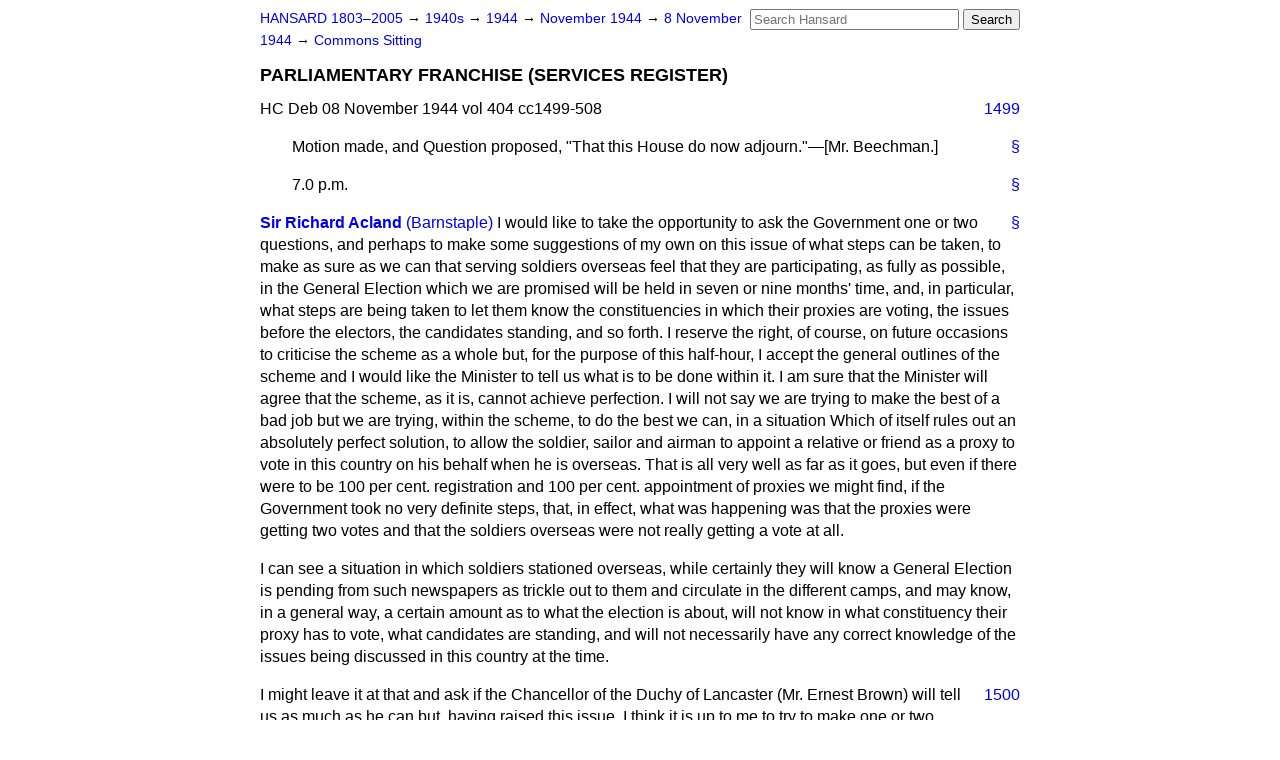

--- FILE ---
content_type: text/html
request_url: https://api.parliament.uk/historic-hansard/commons/1944/nov/08/parliamentary-franchise-services-register
body_size: 10678
content:
<!doctype html>
<html lang='en-GB'>
  <head>
    <meta charset='utf-8' />
    <title>PARLIAMENTARY FRANCHISE (SERVICES REGISTER) (Hansard, 8 November 1944)</title>
    <meta author='UK Parliament' />
    <meta content='51ff727eff55314a' name='y_key' />
    <link href='https://www.parliament.uk/site-information/copyright/' rel='copyright' />
    <meta content='Hansard, House of Commons, House of Lords, Parliament, UK, House of Commons sitting' name='keywords' />
    <meta content='PARLIAMENTARY FRANCHISE (SERVICES REGISTER) (Hansard, 8 November 1944)' name='description' />
    <link href="../../../../stylesheets/screen.css" media="screen" rel="stylesheet" title="Default" type="text/css" />
    <link href="../../../../stylesheets/print.css" media="print" rel="stylesheet" type="text/css" />
  <script type="text/javascript">
  var appInsights=window.appInsights||function(a){
    function b(a){c[a]=function(){var b=arguments;c.queue.push(function(){c[a].apply(c,b)})}}var c={config:a},d=document,e=window;setTimeout(function(){var b=d.createElement("script");b.src=a.url||"https://az416426.vo.msecnd.net/scripts/a/ai.0.js",d.getElementsByTagName("script")[0].parentNode.appendChild(b)});try{c.cookie=d.cookie}catch(a){}c.queue=[];for(var f=["Event","Exception","Metric","PageView","Trace","Dependency"];f.length;)b("track"+f.pop());if(b("setAuthenticatedUserContext"),b("clearAuthenticatedUserContext"),b("startTrackEvent"),b("stopTrackEvent"),b("startTrackPage"),b("stopTrackPage"),b("flush"),!a.disableExceptionTracking){f="onerror",b("_"+f);var g=e[f];e[f]=function(a,b,d,e,h){var i=g&&g(a,b,d,e,h);return!0!==i&&c["_"+f](a,b,d,e,h),i}}return c
    }({
        instrumentationKey:"c0960a0f-30ad-4a9a-b508-14c6a4f61179",
        cookieDomain:".parliament.uk"
    });
    
  window.appInsights=appInsights,appInsights.queue&&0===appInsights.queue.length&&appInsights.trackPageView();
</script></head>
  <body id='hansard-millbanksytems-com'>
    <div id='header'>
      <div class='search-help'><a href="../../../../search">Search Help</a></div>
            <form action='../../../../search' id='search' method='get' rel='search'>
        <input size='24' title='Access key: S' accesskey='s' name='query' id='search-query' type='search' placeholder='Search Hansard' autosave='hansard.millbanksystems.com' results='10' value='' >
        <input type='submit' value='Search' >
      </form>

      <div id='nav'>
        <a href="../../../../index.html" id="home" rel="home">HANSARD 1803&ndash;2005</a>
        &rarr;
                <a class='sitting-decade' href='../../../../sittings/1940s'>
          1940s
        </a>
         &rarr;
        <a class='sitting-year' href='../../../../sittings/1944/'>
          1944
        </a>
         &rarr;
        <a class='sitting-month' href='../../../../sittings/1944/nov/'>
          November 1944
        </a>
         &rarr;
        <a class='sitting-day' href='../../../../sittings/1944/nov/08'>
          8 November 1944
        </a>

        &rarr;
                <a href='../../../../sittings/1944/nov/08#commons' rel='directory up'>
          Commons Sitting
        </a>

      </div>
      <h1 class='title'>PARLIAMENTARY FRANCHISE (SERVICES REGISTER)</h1>
    </div>
    <div class='house-of-commons-sitting' id='content'>
      
      <cite class='section'>HC Deb 08 November 1944 vol 404 cc1499-508</cite>
      <a class='permalink column-permalink' id='column_1499' title='Col. 1499 &mdash; HC Deb 08 November 1944 vol 404 c1499' name='column_1499' href='parliamentary-franchise-services-register#column_1499' rel='bookmark'>1499</a>
      <p class='procedural' id='S5CV0404P0-05125'>
        <a class='permalink' href='parliamentary-franchise-services-register#S5CV0404P0_19441108_HOC_401' title='Link to this contribution' rel='bookmark'>&sect;</a>
        Motion made, and Question proposed, "That this House do now adjourn."&#x2014;[<span class="italic">Mr. Beechman.</span>]
      </p>
      
      <p class='procedural' id='S5CV0404P0-05126'>
        <a class='permalink' href='parliamentary-franchise-services-register#S5CV0404P0_19441108_HOC_402' title='Link to this contribution' rel='bookmark'>&sect;</a>
        7.0 p.m.
      </p>
      
      <div class='hentry member_contribution' id='S5CV0404P0-05127'>
        <a name='S5CV0404P0_19441108_HOC_403'>  </a>
        <blockquote cite='https://api.parliament.uk/historic-hansard/people/mr-richard-acland' class='contribution_text entry-content'>
          <a class='speech-permalink permalink' href='parliamentary-franchise-services-register#S5CV0404P0_19441108_HOC_403' title='Link to this speech by Mr Richard Acland' rel='bookmark'>&sect;</a>
          <cite class='member author entry-title'><a href="/historic-hansard/people/mr-richard-acland" title="Mr Richard Acland">Sir Richard Acland</a></cite>
          <span class='member_constituency'><a href="/historic-hansard/constituencies/barnstaple" title="Barnstaple">(Barnstaple)</a></span>
          <p class='first-para'>
            I would like to take the opportunity to ask the Government one or two questions, and perhaps to make some suggestions of my own on this issue of what steps can be taken, to make as sure as we can that serving soldiers overseas feel that they are participating, as fully as possible, in the General Election which we are promised will be held in seven or nine months' time, and, in particular, what steps are being taken to let them know the constituencies in which their proxies are voting, the issues before the electors, the candidates standing, and so forth. I reserve the right, of course, on future occasions to criticise the scheme as a whole but, for the purpose of this half-hour, I accept the general outlines of the scheme and I would like the Minister to tell us what is to be done within it. I am sure that the Minister will agree that the scheme, as it is, cannot achieve perfection. I will not say we are trying to make the best of a bad job but we are trying, within the scheme, to do the best we can, in a situation Which of itself rules out an absolutely perfect solution, to allow the soldier, sailor and airman to appoint a relative or friend as a proxy to vote in this country on his behalf when he is overseas. That is all very well as far as it goes, but even if there were to be 100 per cent. registration and 100 per cent. appointment of proxies we might find, if the Government took no very definite steps, that, in effect, what was happening was that the proxies were getting two votes and that the soldiers overseas were not really getting a vote at all.</p><p>
            I can see a situation in which soldiers stationed overseas, while certainly they will know a General Election is pending from such newspapers as trickle out to them and circulate in the different camps, and may know, in a general way, a certain amount as to what the election is about, will not know in what constituency their proxy has to vote, what candidates are standing, and will not necessarily have any correct knowledge of the issues being discussed in this country at the time.</p><p>
            <a class='permalink column-permalink' id='column_1500' title='Col. 1500 &mdash; HC Deb 08 November 1944 vol 404 c1500' name='column_1500' href='parliamentary-franchise-services-register#column_1500' rel='bookmark'>1500</a>
            I might leave it at that and ask if the Chancellor of the Duchy of Lancaster (Mr. Ernest Brown) will tell us as much as he can but, having raised this issue, I think it is up to me to try to make one or two suggestions. I might preface them by saying that I am only too well aware they are very inadequate and do not meet the case. I would like to feel that other people will have suggestions to make, and that the Government has bigger and better ideas. Let us take the first question. The soldier serving overseas very often will not have any idea in what constituency he lives. Of course, if a man lives in Exeter, he know his vote is in Exeter, but a man who lives in Bristol may not know in which part of Bristol his proxy has to vote. A man who lives at Ottery St. Mary may not know whether he votes in the Tiverton or the Honiton division, and so on. I suggest to the Government that it would be a wise decision now to print and send out to the various theatres where soldiers, sailors and airmen are likely to be stationed, rather detailed constituency maps of this country, because I think that is the only way of doing it. A soldier can then go to the place where these maps are to be found and can say, "My proxy lives at such a place; please tell me in which constituency I live." We might not get 100 per cent. results but, in most cases, the soldier would know in what constituency he has to vote.</p><p>
            The next thing he might want to know is what candidates are standing. That, I appreciate, is a pretty difficult question, because nomination day comes so very near to polling day&#x2014;I think there are only nine days between the two. To wait until nomination day is hopeless and, therefore, in this matter I am sure there will not be anywhere near 100 per cent. results. But I think a great deal can be done, because it seems that a reasonably long time before polling day, within a fortnight or so of the date when the General Election is initiated, a very large number of <span class="italic">bona fide</span> prospective candidates will be in the field. Their names will be announced, and it will be possible, within a fortnight of the initiation of the election, to telegraph, to the places where members of the Forces are stationed, a list of the candidates. The candidates might be charged &#x00A3;10 each for that service, and the receipt might be taken as part payment of their deposit, which
            
            <a class='permalink column-permalink' id='column_1501' title='Col. 1501 &mdash; HC Deb 08 November 1944 vol 404 c1501' name='column_1501' href='parliamentary-franchise-services-register#column_1501' rel='bookmark'>1501</a>
            they might only get back if they safeguarded their deposit.</p><p>
            As to the issues on which the election will be contested, the practical point seems to arise now that there are certain printing facilities in the various theatres of war where the "Eighth Army News," "Trunk Call," and various other newspapers are printed. These facilities could be used provided, of course, adequate supplies of paper were at hand when required. It would be no use granting facilities if steps were not taken to make sure that the necessary paper was at hand at the right time. I should have thought that it would be possible to cable out, from the representatives of the different political parties concerned, a rather full statement of what the issues of the election really were. Of course, the argument as to the allocation of space might come in here, and some independent Members of Parliament, for instance, the hon. Member for West Fife (Mr. Gallacher), myself, and the hon. Member for Bridgeton (Mr. Maxton) and his friends might not get so much. But I am not arguing on these grounds at all. In the same wav as there is an allocation of wireless time at an election, I think it would be possible to put before a considerable number of Service men and women a fair and balanced picture of the issues which were being discussed in the country at the time of the election.</p><p>
            If that were done there remains one last thing. The Serviceman abroad, having found out what constituency his proxy lived in and, with luck, the names of the candidates who were standing, then has to direct his proxy to which candidate his vote shall go. There needs to be thought out in advance the possibility of there being a heavy load on the cable, air mail and airgraph services just around the time of the election. I would like to think that the Government Departments concerned were making sure that they would not run the risk of communications being delayed, because it would be a great grievance if many proxies received instructions a week after the election had taken place. These are the ideas that have occurred to me. I am only too well aware of their inadequacy but I hope the Minister will be able to add to them, and I suggest that this aspect of the scheme is, possibly, a subject on which it would be useful to have
            <a class='permalink column-permalink' id='column_1502' title='Col. 1502 &mdash; HC Deb 08 November 1944 vol 404 c1502' name='column_1502' href='parliamentary-franchise-services-register#column_1502' rel='bookmark'>1502</a>
            discussions between the Ministers concerned, a number of interested Members of Parliament, and perhaps the agents or servants of the main political parties to see how the thing could best be handled so as to be sure that the intention of bringing these soldiers in as much as possible shall be fulfilled.
          </p>
        </blockquote>
      </div>
      
      <p class='procedural' id='S5CV0404P0-05128'>
        <a class='permalink' href='parliamentary-franchise-services-register#S5CV0404P0_19441108_HOC_404' title='Link to this contribution' rel='bookmark'>&sect;</a>
        7.11 p.m.
      </p>
      
      <div class='hentry member_contribution' id='S5CV0404P0-05129'>
        <a name='S5CV0404P0_19441108_HOC_405'>  </a>
        <blockquote cite='https://api.parliament.uk/historic-hansard/people/mr-robin-turton' class='contribution_text entry-content'>
          <a class='speech-permalink permalink' href='parliamentary-franchise-services-register#S5CV0404P0_19441108_HOC_405' title='Link to this speech by Mr Robin Turton' rel='bookmark'>&sect;</a>
          <cite class='member author entry-title'><a href="/historic-hansard/people/mr-robin-turton" title="Mr Robin Turton">Mr. Turton</a></cite>
          <span class='member_constituency'><a href="/historic-hansard/constituencies/thirsk-and-malton" title="Thirsk and Malton">(Thirsk and Malton)</a></span>
          <p class='first-para'>
            I do not feel that the hon. Baronet has got to the root of the trouble. It is something wider that we have to look at. I do not think Servicemen are satisfied that the system will be workable in the Election after the German war is over. I should like to ask how far the Government have made investigation into the system adopted by the Dominions After all, it is some time since the Government made their decision that voting was to be by proxy. There has been a great change in the situation and it looks as if it might be possible to improve matters, especially for troops serving on the North-West European front. I feel that we should give the serving man every opportunity of taking his part in what will be the decisive election after the German war. I fully share the hon. Baronet's view that the soldier should be told the names of the candidates, and it would help if the Service Departments would print a constituency map at an early date, because the more the soldier is made aware of the facts of the election the better will be the result achieved in securing the verdict of the democracy.
          </p>
        </blockquote>
      </div>
      
      <p class='procedural' id='S5CV0404P0-05130'>
        <a class='permalink' href='parliamentary-franchise-services-register#S5CV0404P0_19441108_HOC_406' title='Link to this contribution' rel='bookmark'>&sect;</a>
        7.13 p.m.
      </p>
      
      <div class='hentry member_contribution' id='S5CV0404P0-05131'>
        <a name='S5CV0404P0_19441108_HOC_407'>  </a>
        <blockquote cite='https://api.parliament.uk/historic-hansard/people/mr-john-dugdale-1' class='contribution_text entry-content'>
          <a class='speech-permalink permalink' href='parliamentary-franchise-services-register#S5CV0404P0_19441108_HOC_407' title='Link to this speech by Mr John Dugdale' rel='bookmark'>&sect;</a>
          <cite class='member author entry-title'><a href="/historic-hansard/people/mr-john-dugdale-1" title="Mr John Dugdale">Mr. John Dugdale</a></cite>
          <span class='member_constituency'><a href="/historic-hansard/constituencies/west-bromwich" title="West Bromwich">(West Bromwich)</a></span>
          <p class='first-para'>
            I think the hon. Member who has just spoken has made a very important point. I have been very worried about the whole system of proxy voting. It may turn out all right or it may not. It may be that a man will give his proxy a considerable time before the election and, when the election comes, he may have quite different ideas. I would suggest that we look not only at the system that they have in the Dominions but into the American system. I understand that during their election registration officers were dropped by parachute and they collected the votes, and in that way men actually serving in the front line, and isolated from the main body of troops, were able to record their votes. I think it is worth while looking into it to see if we could not get some
            
            <a class='permalink column-permalink' id='column_1503' title='Col. 1503 &mdash; HC Deb 08 November 1944 vol 404 c1503' name='column_1503' href='parliamentary-franchise-services-register#column_1503' rel='bookmark'>1503</a>
            system by which electors could register their votes directly instead of by proxy.
          </p>
        </blockquote>
      </div>
      
      <p class='procedural' id='S5CV0404P0-05132'>
        <a class='permalink' href='parliamentary-franchise-services-register#S5CV0404P0_19441108_HOC_408' title='Link to this contribution' rel='bookmark'>&sect;</a>
        7.14 p.m.
      </p>
      
      <div class='hentry member_contribution' id='S5CV0404P0-05133'>
        <a name='S5CV0404P0_19441108_HOC_409'>  </a>
        <blockquote cite='https://api.parliament.uk/historic-hansard/people/mr-ernest-brown' class='contribution_text entry-content'>
          <a class='speech-permalink permalink' href='parliamentary-franchise-services-register#S5CV0404P0_19441108_HOC_409' title='Link to this speech by Mr Ernest Brown' rel='bookmark'>&sect;</a>
          <cite class='member author entry-title'><a href="/historic-hansard/people/mr-ernest-brown" title="Mr Ernest Brown">The Chancellor of the Duchy of Lancaster (Mr. Ernest Brown)</a></cite>
          <p class='first-para'>
            I think it will be agreed that the hon. Baronet has done a great service by raising this issue. It is one on which the House will be agreed as a whole, that members of the Forces, whether serving at home or abroad, should have not merely the fullest opportunity of making their vote effective in the first General Election after the war, but that they should take, as far as possible, a living and active part in that election. At the moment we rest do the Act of 1943. Those Members who look back upon the Debate on that Measure will realise that the atmosphere of a year ago was different from that which we have now. A year ago a General Election seemed to the House a very long way away, and my hon. Friend the Member for Barnstaple (Sir R. Acland) was much more concerned about incidental by-elections than about the long trend. I do not state that by way of complaint, but merely as a fact. It was clear in those Debates that the weight of argument in favour of that Measure was largely influenced by the fact that another system in the previous war did not seem to have achieved the best results for the troops. I have in mind a speech delivered by my hon. Friend the Member for Thirsk and Malton (Mr. Turton) on that point. I cannot discuss alternatives save as they have been alternatives in the past, because any alterations in the Act of 1943 would require legislation.</p><p>
            I want to point out what the situation is. Under the Act of 1943 preparations are now going forward to make arrangements for Service voters, and they are going on in every theatre of operations. The various Service Departments, with great energy, and the Ministry of War Transport, which is responsible for merchant seamen, are doing their best to get two things in the simplest way. The first is as complete a registration of Service voters, both men and women, as can be got, and the second is the appointment of as definite proxies as can be obtained to vote for our Service men and women. That is being done with great energy, and the various returns that have been made in answer to questions by my right hon. colleagues will show the progress
            <a class='permalink column-permalink' id='column_1504' title='Col. 1504 &mdash; HC Deb 08 November 1944 vol 404 c1504' name='column_1504' href='parliamentary-franchise-services-register#column_1504' rel='bookmark'>1504</a>
            that has been made from time to time. My hon. Friend raised three separate issues and made certain constructive suggestions about them. I have noted that he reserves his right to challenge the whole basis of the Act of 1943. I have no doubt that he will do it or that other Members may care to imitate him, and that my hon. Friend the Member for Thirsk and Malton, who took the other view in 1943, will doubtless do the same.</p><p>
            The other alternatives are a system such as we had last time, partly voting by post and partly by proxy, and a vote on the field, which, of course, is a very different thing. I would say a word about the American and Dominions arrangements, because I do not think that they should necessarily be taken as guides for us. Our Forces are scattered in literally thousands of units in many fields of operations, in a much more complicated and varied way than the forces of our Dominions; and our system of elections under the present law affecting 640 Members of the House means a much more complicated and difficult problem of distribution and arrangements than the problem set to our friends in the various Dominions.</p><p>
            I do not, of course, raise this in objection to any other form, but as pointing out two things. The first is that the problem they are set is not the same as ours, and that any solution wanted will be a solution which fits our particular set of circumstances. It is clear that, whatever we do to carry out the law of 1943, we want to make sure that it is effective, so that we get what everyone wants, the fullest participation by the Serviceman, in the great decision which is to be made at the end of the German war.</p><p>
            Having said that, I would not care to draw a comparison or a parallel with the American system, because its whole basis is so different from ours. The joining together of the election for the President and for representatives is so different, that I do not think we could usefully adapt it to our own needs; but it is very important&#x2014;I agree with the hon. Baronet&#x2014;
            that Servicemen, especially those abroad and afloat, should be able to keep abreast with the more important political and social developments at home. It is for that reason that, throughout the whole of the war, in contrast to what happened during the war in which some of us took part in
            
            <a class='permalink column-permalink' id='column_1505' title='Col. 1505 &mdash; HC Deb 08 November 1944 vol 404 c1505' name='column_1505' href='parliamentary-franchise-services-register#column_1505' rel='bookmark'>1505</a>
            1914 to 1918, there has been a perpetual, factual system of education, on a scale never yet undertaken by those who have been responsible in this country for the Forces of the Crown. All those who have taken part in it will agree that every attempt has been made to be utterly fair and to be factual, and to give our friends the members of the Forces the basis of making up their minds on the principal issues of the day as these have been thrown up from time to time.
          </p>
        </blockquote>
      </div>
      
      <div class='hentry member_contribution' id='S5CV0404P0-05134'>
        <a name='S5CV0404P0_19441108_HOC_410'>  </a>
        <blockquote cite='https://api.parliament.uk/historic-hansard/people/mr-richard-acland' class='contribution_text entry-content'>
          <a class='speech-permalink permalink' href='parliamentary-franchise-services-register#S5CV0404P0_19441108_HOC_410' title='Link to this speech by Mr Richard Acland' rel='bookmark'>&sect;</a>
          <cite class='member author entry-title'><a href="/historic-hansard/people/mr-richard-acland" title="Mr Richard Acland">Sir R. Acland</a></cite>
          <p class='first-para'>
            That is exactly the trouble. It is because these lectures and the rest have been so fair and have been so careful not to offend either Left or the Right opinion that, so far from showing the issues involved in the Election, they have concealed them. For instance, there has never been a single leaflet containing a single argument in favour of Socialism.
          </p>
        </blockquote>
      </div>
      
      <div class='hentry member_contribution' id='S5CV0404P0-05135'>
        <a name='S5CV0404P0_19441108_HOC_411'>  </a>
        <blockquote cite='https://api.parliament.uk/historic-hansard/people/mr-ernest-brown' class='contribution_text entry-content'>
          <a class='speech-permalink permalink' href='parliamentary-franchise-services-register#S5CV0404P0_19441108_HOC_411' title='Link to this speech by Mr Ernest Brown' rel='bookmark'>&sect;</a>
          <cite class='member author entry-title'><a href="/historic-hansard/people/mr-ernest-brown" title="Mr Ernest Brown">Mr. E. Brown</a></cite>
          <p class='first-para'>
            My hon. Friend interrupts me a little too early. I was not dealing with the point he was making, but with my own statement that there had been a factual and fair attempt at providing all Servicemen and women with the basis for arriving at their own conclusions. My hon. Friend is rather inclined to underestimate the capacity for making up their minds on controversial issues of those who receive these factual leaflets. It is a little habit, and it may cause a great deal of amusement in the barrack-rooms of the troops. The second thing that has happened has been that we have done our best to facilitate to the troops, and with a great deal of success in North-Western Europe, the maximum distribution of our own national newspapers, so that they might get a clear idea of current affairs. I have no doubt whatever that when the German war ends and we get to that period where war is no longer peril, battle, valour and risk, but boredom, it may be possible to make a very great extension of those facilities.</p><p>
            The real issue is how far the Government themselves, in carrying out their own plans, can devise schemes for doing three things. The first is to make sure that the voter knows his own constituency. This is not as easy in detail as it sometimes seems in general, especially if he happens to be a voter in a very large city, where the lines of demarcation of the various divisions are not easy to be defined, even if one has lived in the city all one's life. The second is to see they get
            <a class='permalink column-permalink' id='column_1506' title='Col. 1506 &mdash; HC Deb 08 November 1944 vol 404 c1506' name='column_1506' href='parliamentary-franchise-services-register#column_1506' rel='bookmark'>1506</a>
            a fair representation of the candidates for whom votes are to be cast; and the third, that they get an idea of the actual issues on which the election is being fought. There is a great variety of fighting units, and the seven seas of the world to be covered&#x2014;thousands of units and hundreds of ships. I will only say this to my hon. Friend. The Prime Minister has said:
            <q>No one is more anxious than I am that every facility possible and practical, having regard to the fact that fighting is still going on on an increasing scale, should be given if possible to the troops, to understand what are the policies for which the opposing candidates stand and for recording their votes on the largest possible scale. That is our intention. It would be disgraceful if, through any lack of forethought on our part, these men &#x2026; were deprived of their opportunity to do so. I say all this under the reservation which may be imposed by the force of physical events."&#x2014;[OFFICIAL REPORT, 3rd October, 1944; Vol. 403; c. 742.]</q>
            That is how the Prime Minister himself stated his outlook and the outlook of the Government. I promised my hon. Friends who have spoken in this Debate to-day that the detailed and constructive suggestions that have been made inside the present plan of the Act of 1943 will be conveyed not only to the Prime Minister, but to all the Departments concerned. There are many Departments concerned in this matter.</p><p>
            I can assure the House that the Government will do their best, when the time comes, to see that the objectives we all have are fully realised, so that those who have, by their valour, their sacrifice, and some of them with a long service overseas, won the right to a definite voice in the choice of who is to govern them in the period when the German war is over, and the first General Election takes place, shall feel that the scheme is an efficient scheme, that they have had a fair chance of participating in it.
          </p>
        </blockquote>
      </div>
      
      <div class='hentry member_contribution' id='S5CV0404P0-05136'>
        <a name='S5CV0404P0_19441108_HOC_412'>  </a>
        <blockquote cite='https://api.parliament.uk/historic-hansard/people/mr-tom-driberg' class='contribution_text entry-content'>
          <a class='speech-permalink permalink' href='parliamentary-franchise-services-register#S5CV0404P0_19441108_HOC_412' title='Link to this speech by Mr Tom Driberg' rel='bookmark'>&sect;</a>
          <cite class='member author entry-title'><a href="/historic-hansard/people/mr-tom-driberg" title="Mr Tom Driberg">Mr. Driberg</a></cite>
          <span class='member_constituency'><a href="/historic-hansard/constituencies/maldon" title="Maldon">(Maldon)</a></span>
          <p class='first-para'>
            Could I ask the right hon. Gentleman a question on one point of detail? Could he say what happens in the case of a man who does not know which his constituency is, who has no domicile and who does not know where he will live after the war?
          </p>
        </blockquote>
      </div>
      
      <div class='hentry member_contribution' id='S5CV0404P0-05137'>
        <a name='S5CV0404P0_19441108_HOC_413'>  </a>
        <blockquote cite='https://api.parliament.uk/historic-hansard/people/mr-ernest-brown' class='contribution_text entry-content'>
          <a class='speech-permalink permalink' href='parliamentary-franchise-services-register#S5CV0404P0_19441108_HOC_413' title='Link to this speech by Mr Ernest Brown' rel='bookmark'>&sect;</a>
          <cite class='member author entry-title'><a href="/historic-hansard/people/mr-ernest-brown" title="Mr Ernest Brown">Mr. Brown</a></cite>
          <p class='first-para'>
            At present the system is that there is a buff card which is at the unit headquarters. Wherever the man may be it is presented to him. He is then asked to state his address.
          </p>
        </blockquote>
      </div>
      
      <div class='hentry member_contribution' id='S5CV0404P0-05138'>
        <a name='S5CV0404P0_19441108_HOC_414'>  </a>
        <blockquote cite='https://api.parliament.uk/historic-hansard/people/mr-tom-driberg' class='contribution_text entry-content'>
          <a class='speech-permalink permalink' href='parliamentary-franchise-services-register#S5CV0404P0_19441108_HOC_414' title='Link to this speech by Mr Tom Driberg' rel='bookmark'>&sect;</a>
          <cite class='member author entry-title'><a href="/historic-hansard/people/mr-tom-driberg" title="Mr Tom Driberg">Mr. Driberg</a></cite>
          <p class='first-para'>
            And if he has no address?
          </p>
        </blockquote>
      </div>
      <a class='permalink column-permalink' id='column_1507' title='Col. 1507 &mdash; HC Deb 08 November 1944 vol 404 c1507' name='column_1507' href='parliamentary-franchise-services-register#column_1507' rel='bookmark'>1507</a>
      <div class='hentry member_contribution' id='S5CV0404P0-05139'>
        <a name='S5CV0404P0_19441108_HOC_415'>  </a>
        <blockquote cite='https://api.parliament.uk/historic-hansard/people/mr-ernest-brown' class='contribution_text entry-content'>
          <a class='speech-permalink permalink' href='parliamentary-franchise-services-register#S5CV0404P0_19441108_HOC_415' title='Link to this speech by Mr Ernest Brown' rel='bookmark'>&sect;</a>
          <cite class='member author entry-title'><a href="/historic-hansard/people/mr-ernest-brown" title="Mr Ernest Brown">Mr. Brown</a></cite>
          <p class='first-para'>
            If he has not an address he is asked to say where he thinks he would have been living but for his service or other circumstances ancillary to his service. He has then a choice of stating what that address will be, so that his name can go on the register for that particular constituency, and of doing the second job at the same time on this little buff form, which is a very simple and clear one, of naming, if he so desires&#x2014;there is no compulsion about it&#x2014;the proxy he desires to act for him in the event of a General Election taking place.
          </p>
        </blockquote>
      </div>
      
      <div class='hentry member_contribution' id='S5CV0404P0-05140'>
        <a name='S5CV0404P0_19441108_HOC_416'>  </a>
        <blockquote cite='https://api.parliament.uk/historic-hansard/people/mr-david-eccles' class='contribution_text entry-content'>
          <a class='speech-permalink permalink' href='parliamentary-franchise-services-register#S5CV0404P0_19441108_HOC_416' title='Link to this speech by Mr David Eccles' rel='bookmark'>&sect;</a>
          <cite class='member author entry-title'><a href="/historic-hansard/people/mr-david-eccles" title="Mr David Eccles">Mr. David Eccles</a></cite>
          <span class='member_constituency'><a href="/historic-hansard/constituencies/chippenham" title="Chippenham">(Chippenham)</a></span>
          <p class='first-para'>
            Surely the way to get this information to the troops is by wireless? Could I ask the Government to make sure that a real plan of broadcasting is laid on, and that all these units have receiving sets so that
            <a class='permalink column-permalink' id='column_1508' title='Col. 1508 &mdash; HC Deb 08 November 1944 vol 404 c1508' name='column_1508' href='parliamentary-franchise-services-register#column_1508' rel='bookmark'>1508</a>
            they can receive the information when the time comes?
          </p>
        </blockquote>
      </div>
      
      <div class='hentry member_contribution' id='S5CV0404P0-05141'>
        <a name='S5CV0404P0_19441108_HOC_417'>  </a>
        <blockquote cite='https://api.parliament.uk/historic-hansard/people/mr-ernest-brown' class='contribution_text entry-content'>
          <a class='speech-permalink permalink' href='parliamentary-franchise-services-register#S5CV0404P0_19441108_HOC_417' title='Link to this speech by Mr Ernest Brown' rel='bookmark'>&sect;</a>
          <cite class='member author entry-title'><a href="/historic-hansard/people/mr-ernest-brown" title="Mr Ernest Brown">Mr. Brown</a></cite>
          <p class='first-para'>
            There are two great differences between this war and the last to which I did not refer in my speech, but which have not been overlooked by the Government and those concerned. They are very great differences and very great advantages for the troops&#x2014;
          </p>
        </blockquote>
      </div>
      
      <p class='procedural' id='S5CV0404P0-05142'>
        <a class='permalink' href='parliamentary-franchise-services-register#S5CV0404P0_19441108_HOC_418' title='Link to this contribution' rel='bookmark'>&sect;</a>
        <span class="italic">It being half an hour after the conclusion of Business exempted from the provisions of the Standing Order (Sittings of the House),</span> Mr. SPEAKER <span class="italic">adjourned the House, without Question put, pursuant to the Standing Order, as modified for this Session by the Order of the House of 25th November.</span>
      </p>
      
      <p class='procedural' id='S5CV0404P0-05143'>
        <a class='permalink' href='parliamentary-franchise-services-register#S5CV0404P0_19441108_HOC_419' title='Link to this contribution' rel='bookmark'>&sect;</a>
        Adjourned accordingly at Twenty-nine Minutes after Seven o'Clock.
      </p>
      <ol class='xoxo'>
        
      </ol>
      
      <div id='section-navigation'>        <div id='previous-section'>Back to
        <a href='industrial-injury-insurance' rel='prev'>
          INDUSTRIAL INJURY INSURANCE
        </a>
        </div>
</div>
    </div>
    <div id='footer'>
      <p><a href="../../../../typos">Noticed a typo?</a> | <a href='mailto:data@parliament.uk' target='_BLANK' title='Opens a new page'>Report other issues</a> | <a href='https://www.parliament.uk/site-information/copyright/' rel='copyright' id='copyright'>&copy UK Parliament</a></p>
      <script type='text/javascript'>
        var gaJsHost = (("https:" == document.location.protocol) ? "https://ssl." : "http://www.");
        document.write(unescape("%3Cscript src='" + gaJsHost + "google-analytics.com/ga.js' type='text/javascript'%3E%3C/script%3E"));
      </script>
      <script type='text/javascript'>
        var pageTracker = _gat._getTracker("UA-3110135-1");
        pageTracker._initData();
        
      </script>
    </div>
  <script>(function(){function c(){var b=a.contentDocument||a.contentWindow.document;if(b){var d=b.createElement('script');d.innerHTML="window.__CF$cv$params={r:'9c4f3016b991cf47',t:'MTc2OTU4OTY1Ni4wMDAwMDA='};var a=document.createElement('script');a.nonce='';a.src='/cdn-cgi/challenge-platform/scripts/jsd/main.js';document.getElementsByTagName('head')[0].appendChild(a);";b.getElementsByTagName('head')[0].appendChild(d)}}if(document.body){var a=document.createElement('iframe');a.height=1;a.width=1;a.style.position='absolute';a.style.top=0;a.style.left=0;a.style.border='none';a.style.visibility='hidden';document.body.appendChild(a);if('loading'!==document.readyState)c();else if(window.addEventListener)document.addEventListener('DOMContentLoaded',c);else{var e=document.onreadystatechange||function(){};document.onreadystatechange=function(b){e(b);'loading'!==document.readyState&&(document.onreadystatechange=e,c())}}}})();</script></body>
</html>
